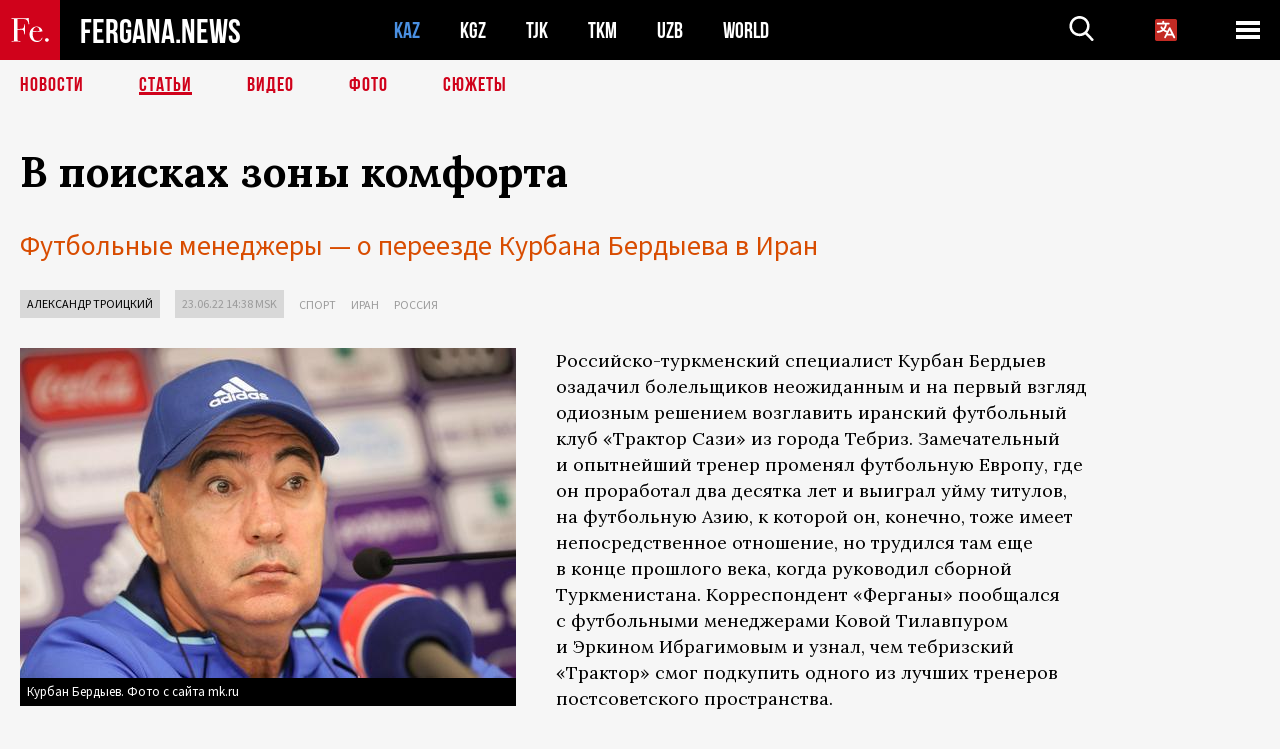

--- FILE ---
content_type: text/html; charset=UTF-8
request_url: http://fergana.news/articles/126664/?country=kz
body_size: 15573
content:
<!DOCTYPE html>
<html lang="ru">
<head>
<meta http-equiv="content-type" content="text/html; charset=UTF-8" />
<title>В&nbsp;поисках зоны комфорта</title>
<meta name="description" content="Футбольные менеджеры — о переезде Курбана Бердыева в Иран" />
<meta name="viewport" content="width=device-width, initial-scale=1.0"/>
	<link rel="icon" type="image/png" href="/templates/images/favicon3.png" />
	<meta name="yandex-verification" content="a316808044713348" />
	<meta name="yandex-verification" content="b1c844c1412fd03d" />
	<meta name="google-site-verification" content="FBiz-D845GQ8T-l6MMSyN-8HyJ32JfO_glII0Pi6l_A" />
	<meta name="google-site-verification" content="T_BHGYR2MCTLiRaWb7wOp893S0DEcncvlk1XfU6LQ68" />
	<meta property="og:image" content="https://fergana.news/siteapi/media/images/4c2e1ae3-4350-44a1-a8f6-3f0bdb4930d8.jpeg"><meta property="og:type" content="website"><meta property="og:title" content="В&amp;nbsp;поисках зоны комфорта"><meta property="og:description" content="Футбольные менеджеры — о переезде Курбана Бердыева в Иран"><meta property="og:url" content="https://fergana.news/articles/126664/"><link rel="canonical" href="https://fergana.agency/articles/126664/">	

	<link href="/templates/css/style.css?1760012029" rel="stylesheet" type="text/css" />
<link href="/templates/css/common.css?1762426569" rel="stylesheet" type="text/css" />
	<style>
		.footer_updated .footer_updated__artradeLink {text-align: center}
		.footer_updated .footer_updated__artradeLink a {display: inline-block}
		@media (min-width: 761px) {
			.donate {
				margin-top: -15px;
			}
		}
		.donate {background: #fff url('/templates/images/quote.svg') no-repeat 35px bottom;
			color: #000000;
			font-family: "Lora";
			font-size: 18px;
			font-weight: 400;
			line-height: 26px;
			padding:20px 35px 40px}
		.donate_title {font-size: 42px; line-height: 1.3; font-weight: 700; font-family:"Source Sans Pro", sans-serif;}
		.donate_text {padding: 18px 0 22px}
		.donate_link {display:block; text-align:center; padding: 10px;
			text-transform: uppercase ;
			color:#fff;
			background: radial-gradient(93.76% 93.76% at 109.79% 114.55%, #FFFFFF 0%, rgba(255, 255, 255, 0.0001) 100%), #D1021B;
			background-blend-mode: soft-light, normal;
			box-shadow: 0px 4px 20px -4px rgba(0, 0, 0, 0.296301);
			font-size: 18px;
			border-radius: 4px; }
	</style>
	
	
		<!-- Global site tag (gtag.js) - Google Analytics -->
<script async src="https://www.googletagmanager.com/gtag/js?id=G-W6BGJZBV09"></script>
<script>
	window.dataLayer = window.dataLayer || [];
	function gtag(){dataLayer.push(arguments);}
	gtag('js', new Date());

	gtag('config', 'G-W6BGJZBV09');
</script>
<!-- Yandex.Metrika counter --> <script type="text/javascript">     (function(m,e,t,r,i,k,a){         m[i]=m[i]||function(){(m[i].a=m[i].a||[]).push(arguments)};         m[i].l=1*new Date();         for (var j = 0; j < document.scripts.length; j++) {if (document.scripts[j].src === r) { return; }}         k=e.createElement(t),a=e.getElementsByTagName(t)[0],k.async=1,k.src=r,a.parentNode.insertBefore(k,a)     })(window, document,'script','https://mc.yandex.ru/metrika/tag.js?id=104663068', 'ym');      ym(104663068, 'init', {ssr:true, webvisor:true, clickmap:true, ecommerce:"dataLayer", accurateTrackBounce:true, trackLinks:true}); </script> <noscript><div><img src="https://mc.yandex.ru/watch/104663068" style="position:absolute; left:-9999px;" alt="" /></div></noscript> <!-- /Yandex.Metrika counter -->


		<script async src="https://pagead2.googlesyndication.com/pagead/js/adsbygoogle.js?client=ca-pub-4087140614498415"
			crossorigin="anonymous"></script>
 </head>

<body class="lang_ru mobile-head-is-visible ">
<div class="out  lang_ru">
	<script type="text/javascript">
	function getCookie(name) {
		var matches = document.cookie.match(new RegExp(
			"(?:^|; )" + name.replace(/([\.$?*|{}\(\)\[\]\\\/\+^])/g, '\\$1') + "=([^;]*)"
		));
		return matches ? decodeURIComponent(matches[1]) : undefined;
	}
</script>
<header class="header">
	<div class="mobile-header-scroll js-mobile-header-scroll">
		<div class="mobile-header-scroll__container">
			<a href="/" class="mobile-header-scroll__logo">
				<svg class="svg-icon">
					<use xmlns:xlink="http://www.w3.org/1999/xlink" xlink:href="/templates/images/sprite.svg?1#logoFe"></use>
				</svg>
			</a>
			<a href="/" class="mobile-header-scroll__text">
				FERGANA.NEWS
			</a>
			<div class="mobile-header-scroll__langs">
					<div class='languages_block'>
		<div class='languages_block_btn'>
			<span>
				<svg width="22" height="22" viewBox="0 0 18 18" fill="none" xmlns="http://www.w3.org/2000/svg">
					<path d="M12 9.17719L13.4119 12H10.5881L11.1844 10.8094L12 9.17719ZM18 1.5V16.5C18 16.8978 17.842 17.2794 17.5607 17.5607C17.2794 17.842 16.8978 18 16.5 18H1.5C1.10218 18 0.720644 17.842 0.43934 17.5607C0.158035 17.2794 0 16.8978 0 16.5V1.5C0 1.10218 0.158035 0.720644 0.43934 0.43934C0.720644 0.158035 1.10218 0 1.5 0H16.5C16.8978 0 17.2794 0.158035 17.5607 0.43934C17.842 0.720644 18 1.10218 18 1.5ZM16.4212 14.6644L12.6713 7.16437C12.609 7.03957 12.5133 6.93458 12.3947 6.86119C12.2761 6.7878 12.1394 6.74892 12 6.74892C11.8606 6.74892 11.7239 6.7878 11.6053 6.86119C11.4867 6.93458 11.391 7.03957 11.3287 7.16437L10.0931 9.6375C9.2983 9.48182 8.54453 9.16257 7.87969 8.7C8.91594 7.52683 9.55711 6.05756 9.7125 4.5H11.25C11.4489 4.5 11.6397 4.42098 11.7803 4.28033C11.921 4.13968 12 3.94891 12 3.75C12 3.55109 11.921 3.36032 11.7803 3.21967C11.6397 3.07902 11.4489 3 11.25 3H7.5V2.25C7.5 2.05109 7.42098 1.86032 7.28033 1.71967C7.13968 1.57902 6.94891 1.5 6.75 1.5C6.55109 1.5 6.36032 1.57902 6.21967 1.71967C6.07902 1.86032 6 2.05109 6 2.25V3H2.25C2.05109 3 1.86032 3.07902 1.71967 3.21967C1.57902 3.36032 1.5 3.55109 1.5 3.75C1.5 3.94891 1.57902 4.13968 1.71967 4.28033C1.86032 4.42098 2.05109 4.5 2.25 4.5H8.20125C8.05246 5.68338 7.5529 6.79515 6.76688 7.69219C6.43388 7.30345 6.15046 6.87486 5.92313 6.41625C5.83101 6.24448 5.67565 6.11532 5.48994 6.05612C5.30424 5.99693 5.10279 6.01235 4.92826 6.09913C4.75373 6.18591 4.61984 6.33722 4.55495 6.52101C4.49006 6.7048 4.49927 6.90663 4.58063 7.08375C4.86768 7.66259 5.22678 8.20282 5.64937 8.69156C4.65044 9.38223 3.46446 9.7515 2.25 9.75C2.05109 9.75 1.86032 9.82902 1.71967 9.96967C1.57902 10.1103 1.5 10.3011 1.5 10.5C1.5 10.6989 1.57902 10.8897 1.71967 11.0303C1.86032 11.171 2.05109 11.25 2.25 11.25C3.87819 11.2517 5.46222 10.7206 6.76031 9.73781C7.54576 10.3382 8.44434 10.7737 9.40219 11.0184L7.57875 14.6644C7.48974 14.8424 7.47509 15.0485 7.53803 15.2373C7.60097 15.4261 7.73635 15.5822 7.91437 15.6713C8.0924 15.7603 8.2985 15.7749 8.48732 15.712C8.67615 15.649 8.83224 15.5137 8.92125 15.3356L9.83813 13.5H14.1619L15.0787 15.3356C15.1228 15.4238 15.1838 15.5024 15.2583 15.567C15.3327 15.6315 15.4192 15.6808 15.5127 15.712C15.6062 15.7431 15.7049 15.7556 15.8032 15.7486C15.9015 15.7416 15.9975 15.7153 16.0856 15.6713C16.1738 15.6272 16.2524 15.5662 16.317 15.4917C16.3815 15.4173 16.4308 15.3308 16.462 15.2373C16.4931 15.1438 16.5056 15.0451 16.4986 14.9468C16.4916 14.8485 16.4653 14.7525 16.4212 14.6644Z"/>
				</svg>
			</span>
		</div>
		<ul class='languages_block_list'>
							<li><a href="https://en.fergana.news">English</a></li>
								<li><a href="https://uz.fergana.news">Ўзбекча</a></li>
								<li><a href="https://uzlat.fergana.news">O‘zbekcha</a></li>
								<li><a href="https://fr.fergana.news">Français</a></li>
								<li><a href="https://es.fergana.news">Español</a></li>
								<li><a href="https://it.fergana.news">Italiano</a></li>
								<li><a href="https://de.fergana.news">Deutsch</a></li>
								<li><a href="https://zh.fergana.news">中文</a></li>
						</ul>
	</div>
			</div>
		</div>
	</div>
	<div class="header_wrapper">
		<div class="header__container">
			<div class="header__left">
									<a href="/">
									<span class="header__logo head-logo">
													<div class="svg-wrapper">
								<svg class="svg-icon">
									<use xmlns:xlink="http://www.w3.org/1999/xlink" xlink:href="/templates/images/sprite.svg?1#logoFe"></use>
								</svg>
 							</div>
												<div class="head-logo__text">
							FERGANA.NEWS
						</div>
					</span>
									</a>
				
				<div class="header__countries head-countries">
					<ul>
						<li class="active"><a href="/kz/">KAZ</a></li><li ><a href="/kg/">KGZ</a></li><li ><a href="/tj/">TJK</a></li><li ><a href="/tm/">TKM</a></li><li ><a href="/uz/">UZB</a></li><li ><a href="/world/">WORLD</a></li>					</ul>
				</div>

			</div>

			<div class="header-info">
				<div class="header-info__search">
					<form action="/search/" method="get">
						<div class="header-info-form">
							<div class="header-info-form__item js-head-input">
								<input name="search" class="header-info-form__input js-head-search-input" type="text">
							</div>
							<div class="header-info-form__button">
								<button type="button" class="header-info-form__btn js-head-search">
									<svg class="svg-icon">
										<use xmlns:xlink="http://www.w3.org/1999/xlink" xlink:href="/templates/images/sprite.svg#search"></use>
									</svg>
								</button>
							</div>
						</div>
					</form>
				</div>
					<div class='languages_block'>
		<div class='languages_block_btn'>
			<span>
				<svg width="22" height="22" viewBox="0 0 18 18" fill="none" xmlns="http://www.w3.org/2000/svg">
					<path d="M12 9.17719L13.4119 12H10.5881L11.1844 10.8094L12 9.17719ZM18 1.5V16.5C18 16.8978 17.842 17.2794 17.5607 17.5607C17.2794 17.842 16.8978 18 16.5 18H1.5C1.10218 18 0.720644 17.842 0.43934 17.5607C0.158035 17.2794 0 16.8978 0 16.5V1.5C0 1.10218 0.158035 0.720644 0.43934 0.43934C0.720644 0.158035 1.10218 0 1.5 0H16.5C16.8978 0 17.2794 0.158035 17.5607 0.43934C17.842 0.720644 18 1.10218 18 1.5ZM16.4212 14.6644L12.6713 7.16437C12.609 7.03957 12.5133 6.93458 12.3947 6.86119C12.2761 6.7878 12.1394 6.74892 12 6.74892C11.8606 6.74892 11.7239 6.7878 11.6053 6.86119C11.4867 6.93458 11.391 7.03957 11.3287 7.16437L10.0931 9.6375C9.2983 9.48182 8.54453 9.16257 7.87969 8.7C8.91594 7.52683 9.55711 6.05756 9.7125 4.5H11.25C11.4489 4.5 11.6397 4.42098 11.7803 4.28033C11.921 4.13968 12 3.94891 12 3.75C12 3.55109 11.921 3.36032 11.7803 3.21967C11.6397 3.07902 11.4489 3 11.25 3H7.5V2.25C7.5 2.05109 7.42098 1.86032 7.28033 1.71967C7.13968 1.57902 6.94891 1.5 6.75 1.5C6.55109 1.5 6.36032 1.57902 6.21967 1.71967C6.07902 1.86032 6 2.05109 6 2.25V3H2.25C2.05109 3 1.86032 3.07902 1.71967 3.21967C1.57902 3.36032 1.5 3.55109 1.5 3.75C1.5 3.94891 1.57902 4.13968 1.71967 4.28033C1.86032 4.42098 2.05109 4.5 2.25 4.5H8.20125C8.05246 5.68338 7.5529 6.79515 6.76688 7.69219C6.43388 7.30345 6.15046 6.87486 5.92313 6.41625C5.83101 6.24448 5.67565 6.11532 5.48994 6.05612C5.30424 5.99693 5.10279 6.01235 4.92826 6.09913C4.75373 6.18591 4.61984 6.33722 4.55495 6.52101C4.49006 6.7048 4.49927 6.90663 4.58063 7.08375C4.86768 7.66259 5.22678 8.20282 5.64937 8.69156C4.65044 9.38223 3.46446 9.7515 2.25 9.75C2.05109 9.75 1.86032 9.82902 1.71967 9.96967C1.57902 10.1103 1.5 10.3011 1.5 10.5C1.5 10.6989 1.57902 10.8897 1.71967 11.0303C1.86032 11.171 2.05109 11.25 2.25 11.25C3.87819 11.2517 5.46222 10.7206 6.76031 9.73781C7.54576 10.3382 8.44434 10.7737 9.40219 11.0184L7.57875 14.6644C7.48974 14.8424 7.47509 15.0485 7.53803 15.2373C7.60097 15.4261 7.73635 15.5822 7.91437 15.6713C8.0924 15.7603 8.2985 15.7749 8.48732 15.712C8.67615 15.649 8.83224 15.5137 8.92125 15.3356L9.83813 13.5H14.1619L15.0787 15.3356C15.1228 15.4238 15.1838 15.5024 15.2583 15.567C15.3327 15.6315 15.4192 15.6808 15.5127 15.712C15.6062 15.7431 15.7049 15.7556 15.8032 15.7486C15.9015 15.7416 15.9975 15.7153 16.0856 15.6713C16.1738 15.6272 16.2524 15.5662 16.317 15.4917C16.3815 15.4173 16.4308 15.3308 16.462 15.2373C16.4931 15.1438 16.5056 15.0451 16.4986 14.9468C16.4916 14.8485 16.4653 14.7525 16.4212 14.6644Z"/>
				</svg>
			</span>
		</div>
		<ul class='languages_block_list'>
							<li><a href="https://en.fergana.news">English</a></li>
								<li><a href="https://uz.fergana.news">Ўзбекча</a></li>
								<li><a href="https://uzlat.fergana.news">O‘zbekcha</a></li>
								<li><a href="https://fr.fergana.news">Français</a></li>
								<li><a href="https://es.fergana.news">Español</a></li>
								<li><a href="https://it.fergana.news">Italiano</a></li>
								<li><a href="https://de.fergana.news">Deutsch</a></li>
								<li><a href="https://zh.fergana.news">中文</a></li>
						</ul>
	</div>
								<button class="header-info__menu js-head-burger">
					<span></span>
					<span></span>
					<span></span>
				</button>
							</div>
		</div>
				<div class="header-menu js-head-menu">
			<div class="header-menu__container">
					<div class="header-menu__item">
		<div class="header-menu__title"><a href="/state/">Государство</a></div>
		<ul class="list">				<li><a href="/power/">Власть</a></li>
								<li><a href="/politic/">Политика</a></li>
								<li><a href="/military/">Безопасность</a></li>
						</ul>
	</div>
	
	<div class="header-menu__item">
		<div class="header-menu__title"><a href="/people/">Люди</a></div>
		<ul class="list">				<li><a href="/media/">СМИ и интернет</a></li>
								<li><a href="/citizen/">Права человека</a></li>
								<li><a href="/migration/">Миграция</a></li>
								<li><a href="/society/">Общество</a></li>
								<li><a href="/religion/">Религия</a></li>
						</ul>
	</div>
	
	<div class="header-menu__item">
		<div class="header-menu__title"><a href="/civil/">Цивилизация</a></div>
		<ul class="list">				<li><a href="/travel/">Путешествия</a></li>
								<li><a href="/history/">История</a></li>
								<li><a href="/tech/">Наука и технологии</a></li>
								<li><a href="/cult/">Культура</a></li>
						</ul>
	</div>
	
	<div class="header-menu__item">
		<div class="header-menu__title"><a href="/natural/">Среда обитания</a></div>
		<ul class="list">				<li><a href="/ecology/">Экология</a></li>
								<li><a href="/water/">Вода</a></li>
						</ul>
	</div>
	
	<div class="header-menu__item">
		<div class="header-menu__title"><a href="/market/">Рынок</a></div>
		<ul class="list">				<li><a href="/roads/">Коммуникации</a></li>
								<li><a href="/busy/">Бизнес</a></li>
								<li><a href="/money/">Деньги</a></li>
								<li><a href="/cotton/">Хлопок</a></li>
								<li><a href="/economy/">Экономика</a></li>
						</ul>
	</div>
	

	<div class="header-menu__item">
		<div class="header-menu__title"><a href="/law/">Закон и порядок</a></div>
		<ul class="list">				<li><a href="/terror/">Терроризм</a></li>
								<li><a href="/court/">Суд</a></li>
								<li><a href="/corruption/">Коррупция</a></li>
								<li><a href="/crime/">Криминал</a></li>
						</ul>
	</div>
	

	<div class="header-menu__item">
		<div class="header-menu__title"><a href="/planet/">Вокруг</a></div>
		<ul class="list">				<li><a href="/china/">Китай</a></li>
								<li><a href="/osman/">Турция</a></li>
								<li><a href="/iran/">Иран</a></li>
								<li><a href="/rus/">Россия</a></li>
								<li><a href="/afgan/">Афганистан</a></li>
						</ul>
	</div>
	
	<div class="header-menu__item">
		<ul class="header-menu__all-titles">					<li><a href="/sport/">Спорт</a></li>
									<li><a href="/emergency/">ЧП</a></li>
									<li><a href="/cest/">Се ля ви</a></li>
						</ul>
	</div>


	<div class="header-menu__item">
		<ul class="header-menu__all-titles">
			<li><a href="/about/">Об агенстве</a></li>
					</ul>
	</div>
			</div>
			<div class="header-menu__close js-head-close">
				<svg class="svg-icon">
	                <use xmlns:xlink="http://www.w3.org/1999/xlink" xlink:href="/templates/images/sprite.svg#close"></use>
	            </svg>
			</div>
		</div>
			</div>
	<div class="navigation_wrapper js_nav">
	<nav class="navigation">
		<ul class="navigation-list">
							<li class="navigation-list__item ">
					<a class="navigation-list__link" href="/news/?country=kz">
						Новости					</a>
				</li>
								<li class="navigation-list__item navigation-list__item--active">
					<a class="navigation-list__link" href="/articles/?country=kz">
						Статьи					</a>
				</li>
								<li class="navigation-list__item ">
					<a class="navigation-list__link" href="/videos/?country=kz">
						Видео					</a>
				</li>
								<li class="navigation-list__item ">
					<a class="navigation-list__link" href="/photos/?country=kz">
						Фото					</a>
				</li>
							<li class="navigation-list__item ">
				<a class="navigation-list__link" href="/stories/?country=kz">
					СЮЖЕТЫ
				</a>
			</li>
					</ul>
	</nav>
</div>
</header>

	<div class="content">
				

		<div class="wrapper">
						
<section class="article">

	<div class="article-top">

		
		<h1>В&nbsp;поисках зоны комфорта</h1>
				<div class="main-sub-title">Футбольные менеджеры — о переезде Курбана Бердыева в Иран</div>
						<div class="main-top-links">
			<ul class="main-top-links-list">
									<li class="main-top-links-list__item"><span
								class="main-top-links-list__text" style="color:#000"><a href="/authors/aleksandr_troickiy/?country=kz">Александр Троицкий</a></span>
					</li>

					

				<li class="main-top-links-list__item"><span
							class="main-top-links-list__text">23.06.22 14:38						msk</span>
				</li>
											<li class="main-top-links-list__item"><a class="main-top-links-list__link"
																	 href="/sport/">Спорт</a>
							</li>
														<li class="main-top-links-list__item"><a class="main-top-links-list__link"
																	 href="/iran/">Иран</a>
							</li>
														<li class="main-top-links-list__item"><a class="main-top-links-list__link"
																	 href="/rus/">Россия</a>
							</li>
							
			</ul>
		</div>
			</div>

	
	<div class="article-content article-content--narrow article-content--narrow-right " data-count="1-63">
		<div class="article-content__image">
	<a href="https://fergana.news/siteapi/media/images/4c2e1ae3-4350-44a1-a8f6-3f0bdb4930d8.jpeg" data-fancybox="gallery">
		<img src="https://fergana.news/siteapi/media/images/4c2e1ae3-4350-44a1-a8f6-3f0bdb4930d8.jpeg?width=496">
	</a>
			<span>Курбан Бердыев. Фото с сайта mk.ru</span>
	</div>		<p>Российско-туркменский специалист Курбан Бердыев озадачил болельщиков неожиданным и&nbsp;на&nbsp;первый взгляд одиозным решением возглавить иранский футбольный клуб «Трактор Сази» из&nbsp;города Тебриз. Замечательный и&nbsp;опытнейший тренер променял футбольную Европу, где он&nbsp;проработал два десятка лет и&nbsp;выиграл уйму титулов, на&nbsp;футбольную Азию, к&nbsp;которой он, конечно, тоже имеет непосредственное отношение, но&nbsp;трудился там еще в&nbsp;конце прошлого века, когда руководил сборной Туркменистана. Корреспондент «Ферганы» пообщался с&nbsp;футбольными менеджерами Ковой Тилавпуром и&nbsp;Эркином Ибрагимовым и&nbsp;узнал, чем тебризский «Трактор» смог подкупить одного из&nbsp;лучших тренеров постсоветского пространства.</p><blockquote><span style="font-style:italic;">Курбан Бердыев — уроженец Ашхабада. В&nbsp;качестве футболиста наиболее успешно играл за&nbsp;ашхабадский «Колхозчи» и&nbsp;алма-атинский «Кайрат». В&nbsp;90-е годы дважды тренировал алма-атинский клуб, выиграл чемпионат Казахстана. Работал со&nbsp;сборной Туркменистана и&nbsp;турецким «Генчлербирлиги»</span>.<span style="font-style:italic;"> С&nbsp;2004 по&nbsp;2017 годы с&nbsp;четырехлетним перерывом занимал должность вице-президента и&nbsp;тренера казанского «Рубина». Дважды привел клуб к&nbsp;чемпионству, выиграл Кубок и&nbsp;дважды — Суперкубок России. Успешно тренировал «Ростов», который под руководством Бердыева впервые завоевал серебро чемпионата России и&nbsp;пробился в&nbsp;групповой этап Лиги чемпионов.</span></blockquote><blockquote><span style="font-style:italic;">Вернулся в&nbsp;«Кайрат» в&nbsp;2021 году, выиграл Кубок страны, а&nbsp;команда впервые пробилась в&nbsp;групповой этап еврокубков. В&nbsp;прошедшем сезоне алма-атинцы взяли бронзу чемпионата Казахстана. Покинул</span> <span style="font-style:italic;">клуб в&nbsp;июне текущего года. За&nbsp;то&nbsp;время, пока Бердыев находился без работы, СМИ сообщали об&nbsp;интересе к&nbsp;69-летнему тренеру со&nbsp;стороны ряда российских клубов, в&nbsp;том числе московского «Спартака» и&nbsp;«Сочи». </span></blockquote><p></p><div class="article-content__image">
	<a href="https://fergana.news/siteapi/media/images/61643e84-d472-426c-bc77-378864181a48.jpeg" data-fancybox="gallery">
		<img src="https://fergana.news/siteapi/media/images/61643e84-d472-426c-bc77-378864181a48.jpeg?width=496">
	</a>
			<span>Кова Тилавпур. Фото со страницы Ковы Тилавпура в соцсетях</span>
	</div><p></p><p></p><div class="articles-on-the-topic articles-on-the-topic--news">
		<div class="main-title-red">По теме</div>
		<ul class="articles-on-the-topic-list">
			<li class="articles-on-the-topic-list__item">
			<a class="articles-on-the-topic-list__link" href="https://fergana.media/news/126623/" target="_blank">Курбан Бердыев возглавил иранский клуб</a>
		</li>

	</ul>
</div>
	<p></p><p><span style="font-weight:bold;">— Что стало главным фактором, подтолкнувшим Бердыева к&nbsp;переезду в&nbsp;Иран?</span></p><p><span style="font-weight:bold;">Кова Тилавпур (далее К.Т.)</span> — <span style="font-weight:bold;">футбольный менеджер</span>, <span style="font-weight:bold;">директор футбольного агентства <a href="https://www.transfermarkt.com/kova-tilavpur-kt-agency/beraterfirma/berater/6566" target="_blank"><span style="font-style:italic;">KT Agency</span></a> из&nbsp;Таджикистана:</span> Не&nbsp;знаю, были ли&nbsp;у&nbsp;Бердыева конкретные и&nbsp;достойные предложения из&nbsp;России. Говорят, что контракт с&nbsp;«Трактор Сази» Курбан Бекиевич подписал не&nbsp;сразу, приезжал несколько раз. Видимо, раздумывал. Наверное, ему про&nbsp;Иран много хорошего рассказывал Сердар Азмун, тоже туркмен по&nbsp;происхождению, который долго играл под&nbsp;его руководством. В&nbsp;«Тракторе» же&nbsp;стартует достаточно амбициозный проект сроком на&nbsp;пять лет. Так понимаю, проект подготовлен с&nbsp;расчетом на&nbsp;Бердыева. Он&nbsp;будет совмещать посты тренера и&nbsp;спортивного директора.</p><p>Иранская лига достаточно конкурентоспособна и&nbsp;явно сильнее чемпионата Казахстана, а&nbsp;тегеранские «Персеполис» или «Эстеглал» вполне могут потягаться с&nbsp;середняками РПЛ. Да&nbsp;и&nbsp;«Трактор», несмотря на&nbsp;периодические неудачи, входит в&nbsp;пятерку лучших команд последних лет. Так что Курбану Бекиевичу будет где развернуться. С&nbsp;другой стороны, Бердыев уже немолод, и&nbsp;Иран для&nbsp;него — зона комфорта.</p><p><span style="font-weight:bold;">Эркин Ибрагимов (Erkin Ibragimov, далее Э.И.) — футбольный менеджер, спортивный эксперт из&nbsp;Азербайджана: </span>У Бердыева тесные связи с&nbsp;Ираном. Когда я&nbsp;привозил Руслана Абышова, в&nbsp;«Рубин», тогда же&nbsp;пришел и&nbsp;Азмун. Бердыев сам лично ездил в&nbsp;Иран, договаривался. Помню, как Курбан Бекиевич рассказывал, что практически из&nbsp;своих денег платил за&nbsp;него. В&nbsp;свое время Бердыев также настоял на&nbsp;трансфере голкипера Алирезы Хагиги.</p><p>Рядом с&nbsp;Курбаном Бекиевичем есть люди, — таджики, например, — которые разбираются в&nbsp;иранском футболе. Так что Бердыев вполне осведомлен и&nbsp;вся необходимая информация о&nbsp;лучших иранских футболистах всегда у&nbsp;него на&nbsp;столе. Кроме того, Иран — религиозная страна, а&nbsp;Курбан Бекиевич — человек верующий. </p><p></p><div class="article-content__image">
	<a href="https://fergana.news/siteapi/media/images/60619a99-0803-4e41-8fc7-36ff2b31f500.jpeg" data-fancybox="gallery">
		<img src="https://fergana.news/siteapi/media/images/60619a99-0803-4e41-8fc7-36ff2b31f500.jpeg?width=496">
	</a>
			<span>Эркин Ибрагимов . Фото со страницы Эркина Ибрагимова в соцсетях</span>
	</div><p></p><p><span style="font-weight:bold;">— Говорят, что в&nbsp;Тебризе очень любят футбол.</span></p><p><span style="font-weight:bold;">К.Т.:</span> У&nbsp;«Трактора» просто огромное число болельщиков, которые заполняют трибуны почти на&nbsp;каждом матче. Сравниться с&nbsp;ними могут только поклонники московского «Спартака». Город Тебриз — тюркоязычный, там живет много азербайджанцев. Так что поддержка у&nbsp;команды международная. Исчисляется миллионами — больше, чем у&nbsp;стамбульских «Галатасарая» и&nbsp;«Бешикташа» или бакинского «Нефтчи». </p><p><span style="font-weight:bold;">Э.И.:</span> В&nbsp;Азербайджане живут 10&nbsp;миллионов человек, и&nbsp;не&nbsp;все они азербайджанцы, так как страна многонациональная. В&nbsp;Иране же&nbsp;проживают до&nbsp;30&nbsp;миллионов азербайджанцев. Добавьте туда же&nbsp;весь тюркский мир, который достаточно сплочен. Турция, Казахстан. </p><h2 class="h2--border"><span>Все переживают за&nbsp;«Трактор Сази». Это футбольный символ тюркского мира. </span></h2><p><span style="font-weight:bold;">— Языковой барьер?</span></p><p><span style="font-weight:bold;">К.Т.:</span> У&nbsp;Бердыева не&nbsp;должно быть проблем с&nbsp;языком, так как туркменский, на&nbsp;котором Курбан Бекиевич говорит, тоже относится к&nbsp;группе тюркских языков, а&nbsp;для&nbsp;общения на&nbsp;фарси, который является в&nbsp;Иране государственным, ему наймут таджикского переводчика. </p><p><span style="font-weight:bold;">Э.И.:</span> В&nbsp;Тебризе у&nbsp;Курбана Бекиевича не&nbsp;будет языкового барьера, что очень важно. В&nbsp;этой части Ирана живут азербайджанцы, а&nbsp;Бердыев знает азербайджанский. Помню, Бердыев пригласил меня в&nbsp;Казань для&nbsp;обсуждения трансфера Руслана Абышова в&nbsp;«Рубин», во&nbsp;время встречи мы&nbsp;с&nbsp;другом перешли на&nbsp;азербайджанский язык и&nbsp;вдруг Курбан Бекиевич говорит: Я&nbsp;вас прекрасно понимаю, так что если у&nbsp;вас есть секреты, говорите не&nbsp;при&nbsp;мне». </p><div class="article-content__image">
	<a href="https://fergana.news/siteapi/media/images/9ddd6678-fdea-4479-9055-ade7f5b7b0f9.jpeg" data-fancybox="gallery">
		<img src="https://fergana.news/siteapi/media/images/9ddd6678-fdea-4479-9055-ade7f5b7b0f9.jpeg?width=496">
	</a>
			<span>Болельщики "Трактор Сази". Фото с сайта wikipedia.org</span>
	</div><p>Туркменский язык близок к&nbsp;азербайджанскому, а&nbsp;Бердыев к&nbsp;тому же&nbsp;работал в&nbsp;Турции, так что он&nbsp;мог говорить с&nbsp;Абышовым на&nbsp;его родном языке. В&nbsp;общении с&nbsp;руководством клуба и&nbsp;болельщиками никаких препятствий не&nbsp;будет. </p><p></p><div class="articles-on-the-topic articles-on-the-topic--news">
		<div class="main-title-red">Читайте также</div>
		<ul class="articles-on-the-topic-list">
			<li class="articles-on-the-topic-list__item">
			<a class="articles-on-the-topic-list__link" href="https://fergana.media/news/107494/" target="_blank">Бердыев оказался самым высокооплачиваемым тренером в чемпионате России</a>
		</li>

	</ul>
</div>
	<p></p><p><span style="font-weight:bold;">— А&nbsp;что по&nbsp;финансам?</span></p><p><span style="font-weight:bold;">К.Т.:</span> В&nbsp;среднем игроки основы в&nbsp;топ-клубах Ирана зарабатывают от&nbsp;$300 тысяч до&nbsp;$500 тысяч в&nbsp;год. В&nbsp;клубах попроще — от&nbsp;$100 тысяч в&nbsp;год.</p><h2 class="h2--border"><span>Что касается Бердыева, то, полагаю, ему положат годовой оклад около $700 тысяч. Насколько эта сумма сочетается с&nbsp;заработками в&nbsp;Казахстане и&nbsp;РПЛ, решайте сами. </span></h2><p><span style="font-weight:bold;">Э.И.:</span> Мне кажется, что Бердыев не&nbsp;в&nbsp;том статусе, чтобы бегать за&nbsp;деньгами. Для него лишние $20-30 тысяч в&nbsp;месяц не&nbsp;играют большой роли. Бердыев такой человек, который идет под&nbsp;конкретный проект. В&nbsp;«Тракторе» он&nbsp;получит карт-бланш. Ему позволят привезти свой штаб, приобретать игроков на&nbsp;свое усмотрение. В&nbsp;«Трактор Сази» пойдут на&nbsp;все — команда провела несколько провальных сезонов, нужно исправлять ситуацию. В&nbsp;той же&nbsp;России Бердыев такой свободы не&nbsp;получит.</p><blockquote><span style="font-style:italic;">Футбольный клуб «Трактор Сази» (Тебриз) — трехкратный серебряный призер чемпионата и&nbsp;двукратный победитель Кубка Ирана. В&nbsp;прошлом сезоне команда выступила крайне неудачно и&nbsp;заняла 13-е место в&nbsp;турнирной таблице по&nbsp;итогам чемпионата. </span></blockquote><p><span style="font-weight:bold;">— В&nbsp;Иране знают Бердыева?</span></p><p><span style="font-weight:bold;">К.Т.:</span> Поверхностно. Знают, что тренировал Азмуна, знают про&nbsp;победы над&nbsp;«Баварией» и&nbsp;«Барселоной». Несмотря на&nbsp;это,</p><h2 class="h2--border"><span>на&nbsp;<a href="https://www.instagram.com/tractorclub1970/?igshid=YmMyMTA2M2Y%3D" target="_blank">официальной странице</a> клуба в&nbsp;социальных сетях под&nbsp;постом с&nbsp;информацией о&nbsp;приходе Бердыева появились тысячи комментариев болельщиков с&nbsp;заявлениями о&nbsp;том, что он&nbsp;не&nbsp;нужен «Трактору».</span></h2><p> Раньше команду возглавлял турецкий специалист Эртугрул Саглам. Болельщики требуют вернуть его. Может быть, это связано с&nbsp;неудачным сезоном Бердыева в&nbsp;«Кайрате», но&nbsp;если он&nbsp;покажет результат, все наладится.</p><p><span style="font-weight:bold;">Э.И.:</span> Иранские азербайджанцы больше ориентируются на&nbsp;Азербайджан и&nbsp;Турцию. Если завтра «Трактор» возглавит Гурбан Гурбанов, который работал в&nbsp;«Карабахе», они будут на&nbsp;него молиться, поскольку это успешный тренер из&nbsp;братской страны. То&nbsp;же&nbsp;самое и&nbsp;с&nbsp;турком Сагламом. Болельщики уверены, что клуб должен возглавлять турецкий тренер.</p><h2 class="h2--border"><span>Бердыев же&nbsp;был представлен как россиянин, они, может быть, и&nbsp;не&nbsp;в&nbsp;курсе, что человек родом из&nbsp;Туркменистана.</span></h2><p>У&nbsp;молодых тебризских болельщиков нет представления, какой глыбой является Бердыев, они не&nbsp;знают и&nbsp;о&nbsp;его национальных корнях. </p><p><span style="font-weight:bold;">— У&nbsp;Бердыева футбол умный и&nbsp;осторожный. Насколько это сочетается с&nbsp;требованиями местных болельщиков?</span></p><p><span style="font-weight:bold;">К.Т.:</span> Действительно, в&nbsp;Иране ставка больше на&nbsp;физическую форму игроков и&nbsp;атакующие действия. Там не&nbsp;привыкли отсиживаться в&nbsp;обороне и&nbsp;играть на&nbsp;результат. Кстати, болельщики «Кайрата» критиковали Бердыева за&nbsp;закрытый футбол. Интересно, изменит ли&nbsp;себе Курбан Бекиевич в&nbsp;Иране. </p><p><span style="font-weight:bold;">Э.И.: </span>Был на&nbsp;матчах с&nbsp;участием иранских клубов еще до&nbsp;пандемии. Обратил внимание на&nbsp;то, что футбол в&nbsp;Иране играют силовой, компактный, противный. Уже тогда подумал, что выбор Бердыева в&nbsp;качестве тренера стал бы&nbsp;удачным для&nbsp;местных команд. Игроки тактически подготовлены очень слабо, но&nbsp;у&nbsp;них есть природная мощь и&nbsp;желание. И&nbsp;вот как раз Бердыев с&nbsp;его любовью к&nbsp;осторожной, компактной игре способен дать хороший результат. Иранские клубы играют в&nbsp;атакующий футбол только против слабых соперников. Стоит им&nbsp;поехать, например, в&nbsp;Саудовскую Аравию, ситуация резко меняется. </p><p></p><div class="articles-on-the-topic articles-on-the-topic--news">
		<div class="main-title-red">Читайте также</div>
		<ul class="articles-on-the-topic-list">
			<li class="articles-on-the-topic-list__item">
			<a class="articles-on-the-topic-list__link" href="https://fergana.media/articles/121988/" target="_blank">Кто поможет центральноазиатским футболистам пробиться в топ-клубы</a>
		</li>

	</ul>
</div>
	<p></p><p></p>					<aside class="news-aside news-aside--right news-aside--single js-news-aside-desktop">
								<div class="news-aside__wrapper desktop_only ">
		<ul class="news-aside-list" style="margin-top: 0px">
		<div class="main-title-red">Вчера, 19.01.2026</div>
			<li class="news-aside-list__item">
			<div class="news-aside-list__time">14:51</div>
			<div class="news-aside-list__title">
				<a href="/news/144786/?country=kz">«Актобе» решил подписать завершивших футбольную карьеру звезд</a>
			</div>
		</li>
	<div class="main-title-red">14.01.2026</div>
			<li class="news-aside-list__item">
			<div class="news-aside-list__time">00:50</div>
			<div class="news-aside-list__title">
				<a href="/news/144607/?country=kz">Минэнерго Казахстана подтвердило атаку на два танкера в Черном море</a>
			</div>
		</li>
	<div class="main-title-red">13.01.2026</div>
			<li class="news-aside-list__item">
			<div class="news-aside-list__time">14:41</div>
			<div class="news-aside-list__title">
				<a href="/news/144577/?country=kz">Reuters сообщил об атаке дронов на нефтяные танкеры у терминала КТК</a>
			</div>
		</li>
		<li class="news-aside-list__item">
			<div class="news-aside-list__time">11:28</div>
			<div class="news-aside-list__title">
				<a href="/news/144570/?country=kz">Bloomberg: Экспорт казахстанской нефти через КТК рухнул на 45%</a>
			</div>
		</li>
		<li class="news-aside-list__item">
			<div class="news-aside-list__time">09:06</div>
			<div class="news-aside-list__title">
				<a href="/news/144569/?country=kz">Новая пошлина Трампа в 25% за бизнес с Ираном ударит по странам Центральной Азии</a>
			</div>
		</li>
	<div class="main-title-red">12.01.2026</div>
			<li class="news-aside-list__item">
			<div class="news-aside-list__time">17:05</div>
			<div class="news-aside-list__title">
				<a href="/news/144541/?country=kz">Соловьев назвал Центральную Азию «нашей» и допустил проведение СВО в зонах влияния России</a>
			</div>
		</li>
	<div class="main-title-red">08.01.2026</div>
			<li class="news-aside-list__item">
			<div class="news-aside-list__time">16:25</div>
			<div class="news-aside-list__title">
				<a href="/news/144466/?country=kz">Трамп поддержал законопроект о санкциях против Китая и Индии за сделки с нефтью РФ</a>
			</div>
		</li>
	<div class="main-title-red">07.01.2026</div>
			<li class="news-aside-list__item">
			<div class="news-aside-list__time">13:15</div>
			<div class="news-aside-list__title">
				<a href="/news/144444/?country=kz">Казахстанский футболист впервые сыграет в чемпионате Шотландии</a>
			</div>
		</li>
	</ul>
	<div class="news-aside__all">
		<a href="/news/?country=kz">Все новости</a>
	</div>
</div>
			</aside>
					<div class="article-content__image">
	<a href="https://fergana.news/siteapi/media/images/b357b2d3-69e4-4c0c-886a-eaa04e9768c8.jpeg" data-fancybox="gallery">
		<img src="https://fergana.news/siteapi/media/images/b357b2d3-69e4-4c0c-886a-eaa04e9768c8.jpeg?width=496">
	</a>
			<span>Жасур Яхшибоев. Фото с сайта championat.asia</span>
	</div><p></p><p><span style="font-weight:bold;">— Кто-нибудь из&nbsp;центральноазиатских футболистов может оказаться в&nbsp;«Тракторе» в&nbsp;ближайшем будущем? </span></p><p><span style="font-weight:bold;">Э.И.:</span> Насколько знаю, всех легионеров, которые сейчас в&nbsp;составе, освобождают. Бердыев начнет с&nbsp;чистого листа. Думаю, он&nbsp;возьмет игроков, с&nbsp;которыми знаком по&nbsp;чемпионатам России и&nbsp;Казахстана. Согласно лимиту на&nbsp;легионеров 3+1, который установлен в&nbsp;Иране, он&nbsp;может плюсом взять одного представителя Азии, и&nbsp;это будет настоящий джокер, который поможет Бердыеву на&nbsp;100%.</p><h2 class="h2--border"><span>Например, Курбан Бекиевич мог бы&nbsp;забрать узбекистанца Жасура Яхшибоева у&nbsp;варшавской «Легии».</span></h2><p>Бердыеву очень важно не&nbsp;ошибиться и&nbsp;правильно оценить чемпионат Ирана, который с&nbsp;виду кажется не&nbsp;слишком привлекательным, однако каждый год иранцы переезжают в&nbsp;хорошие команды, в&nbsp;том числе и&nbsp;европейские.</p><p></p><div class="articles-on-the-topic articles-on-the-topic--news">
		<div class="main-title-red">Читайте также</div>
		<ul class="articles-on-the-topic-list">
			<li class="articles-on-the-topic-list__item">
			<a class="articles-on-the-topic-list__link" href="https://fergana.media/news/123182/" target="_blank">Гол Яхшибоева помог молдавскому клубу победить "Реал"</a>
		</li>

	</ul>
</div>
	<p></p><p><span style="font-weight:bold;">К.Т.:</span> В&nbsp;«Кайрате» у&nbsp;Бердыева играли узбекистанец Жасур Жалолиддинов и&nbsp;кыргызстанец Гулжигит Алыкулов. Оба парня техничные, но&nbsp;для&nbsp;иранской лиги годятся мало. Казахстанцы — европейцы. На&nbsp;их&nbsp;место возьмут игроков из&nbsp;более футбольных стран.</p><p></p><p></p><p></p><p></p><p></p>		
		<div class="interview__dev interview-dev">
		<div class="interview-dev__name"><a href="/authors/aleksandr_troickiy/?country=kz">Александр Троицкий</a></div>
	</div>
	
	<style>
		.socials_links {color:red; font-weight: bold; font-size: 19px; line-height: 1.5; padding-bottom: 30px}
		.socials_links a {color: red; text-decoration: underline}
	</style>
	<div class="socials_links">
		* Больше новостей из стран Центральной Азии - в
		👉&nbsp;<a href="https://t.me/fergananews" target="_blank">Telegram</a> и
		👉&nbsp;<a href="https://dzen.ru/fergana" target="_blank">Дзен</a>!
			</div>


<div class="fe-logo">
	<svg class="svg-icon">
		<use xmlns:xlink="http://www.w3.org/1999/xlink" xlink:href="/templates/images/sprite.svg#logoFe-red"></use>
	</svg>
</div>

			<!-- uSocial -->
	<script async src="https://usocial.pro/usocial/usocial.js?v=6.1.4"; data-script="usocial" charset="utf-8"></script>
	<div class="uSocial-Share" data-pid="9a2aad2f5df95bce08107e726dcbf165" data-type="share" data-options="round-rect,style1,default,absolute,horizontal,size48,eachCounter0,counter0" data-social="telegram,vk,ok,twi,email" data-mobile="vi,wa,sms"></div>
	<!-- /uSocial -->

		
					<!-- bottom -->
		<script async src="https://pagead2.googlesyndication.com/pagead/js/adsbygoogle.js?client=ca-pub-4087140614498415"
	        crossorigin="anonymous"></script>


	<div class="" style="padding-bottom: 10px">

		<ins class="adsbygoogle"
			 style="display:block; text-align:center;"
			 data-ad-layout="in-article"
			 data-ad-format="fluid"
			 data-ad-client="ca-pub-4087140614498415"
			 data-ad-slot="1035203854"></ins>
		<script>
			(adsbygoogle = window.adsbygoogle || []).push({});
		</script>
	</div>
				<div class="news-mobile-wrapper">
				<div class="news-aside-mobile js-news-aside-mobile"></div>
				<div class="news-article-mobile js-news-article-mobile"></div>
			</div>
			</section>
		
<div class="longgrids">
	<div class="main-title-red">Читайте также</div>
	<ul class="longgrids-list longgrids-list--index">
		<li class="longgrids-list__item">
	<a href="/articles/144769/?country=kz" class="longgrids-list__container">
		<div class="longgrids-list__image longgrids-list__image--bg longgrids-list__image--blackout4">
						<img class="longgrids-list__image-full" src="https://fergana.news/siteapi/media/images/6928d075-2b98-4153-af9b-b1345799a8d9.jpeg?height=300">
			<div class="longgrids-list__main-text">
				<div class="longgrids-list__main-top">
					<div class="longgrids-list__main-date">19 января</div>
					<div class="longgrids-list__main-date mobile">19.01</div>
					<div class="longgrids-list__main-author"></div>
				</div>
			</div>
								</div>
		<div class="longgrids-list__content">
			<div class="longgrids-list__main-title">
				Как соловей о&nbsp;розе			</div>
			<div class="longgrids-list__sub-title">
				Ждать ли&nbsp;странам Центральной Азии СВО на&nbsp;своей территории?			</div>
		</div>
	</a>
</li>
<li class="longgrids-list__item">
	<a href="/articles/144130/?country=kz" class="longgrids-list__container">
		<div class="longgrids-list__image longgrids-list__image--bg longgrids-list__image--blackout4">
						<img class="longgrids-list__image-full" src="https://fergana.news/siteapi/media/images/a9adc9e9-281e-4966-ae56-8c373855b744.jpeg?height=300">
			<div class="longgrids-list__main-text">
				<div class="longgrids-list__main-top">
					<div class="longgrids-list__main-date">22 декабря</div>
					<div class="longgrids-list__main-date mobile">22.12</div>
					<div class="longgrids-list__main-author"></div>
				</div>
			</div>
								</div>
		<div class="longgrids-list__content">
			<div class="longgrids-list__main-title">
				Не&nbsp;тот стандарт			</div>
			<div class="longgrids-list__sub-title">
				Российские СМИ ополчились на&nbsp;Казахстан из-за «натовских» снарядов			</div>
		</div>
	</a>
</li>
<li class="longgrids-list__item">
	<a href="/articles/144038/?country=kz" class="longgrids-list__container">
		<div class="longgrids-list__image longgrids-list__image--bg longgrids-list__image--blackout4">
						<img class="longgrids-list__image-full" src="https://fergana.news/siteapi/media/images/df3ce3f0-e704-44f7-a8cc-ba8c9cb680ee.png?height=300">
			<div class="longgrids-list__main-text">
				<div class="longgrids-list__main-top">
					<div class="longgrids-list__main-date">19 декабря</div>
					<div class="longgrids-list__main-date mobile">19.12</div>
					<div class="longgrids-list__main-author">Пётр Бологов</div>
				</div>
			</div>
								</div>
		<div class="longgrids-list__content">
			<div class="longgrids-list__main-title">
				Черкасская Голгофа			</div>
			<div class="longgrids-list__sub-title">
				Как крестьяне Семиречья полтора года сидели в&nbsp;осаде, отливая пули из&nbsp;самоваров			</div>
		</div>
	</a>
</li>
<li class="longgrids-list__item">
	<a href="/articles/143295/?country=kz" class="longgrids-list__container">
		<div class="longgrids-list__image longgrids-list__image--bg longgrids-list__image--blackout4">
						<img class="longgrids-list__image-full" src="https://fergana.news/siteapi/media/images/5c3c9a48-114e-4ab9-89f4-c66ee9892a93.jpeg?height=300">
			<div class="longgrids-list__main-text">
				<div class="longgrids-list__main-top">
					<div class="longgrids-list__main-date">27 ноября</div>
					<div class="longgrids-list__main-date mobile">27.11</div>
					<div class="longgrids-list__main-author"></div>
				</div>
			</div>
								</div>
		<div class="longgrids-list__content">
			<div class="longgrids-list__main-title">
				Азербайджанский патч для&nbsp;С5			</div>
			<div class="longgrids-list__sub-title">
				Ильхам Алиев стал своим в&nbsp;Центральной Азии 			</div>
		</div>
	</a>
</li>
<li class="longgrids-list__item">
	<a href="/articles/142938/?country=kz" class="longgrids-list__container">
		<div class="longgrids-list__image longgrids-list__image--bg longgrids-list__image--blackout4">
						<img class="longgrids-list__image-full" src="https://fergana.news/siteapi/media/images/c2fa501c-c976-433c-a631-c41b83e59678.jpeg?height=300">
			<div class="longgrids-list__main-text">
				<div class="longgrids-list__main-top">
					<div class="longgrids-list__main-date">20 ноября</div>
					<div class="longgrids-list__main-date mobile">20.11</div>
					<div class="longgrids-list__main-author"></div>
				</div>
			</div>
								</div>
		<div class="longgrids-list__content">
			<div class="longgrids-list__main-title">
				«Лучший способ сравнить узбекский и&nbsp;казахский футбол — играть между собой»			</div>
			<div class="longgrids-list__sub-title">
				Легенда казахского футбола Булат Есмагамбетов — о&nbsp;реформах, возвращении Казахстана в&nbsp;Азию и&nbsp;успехе сборной Узбекистана			</div>
		</div>
	</a>
</li>
<li class="longgrids-list__item">
	<a href="/articles/142514/?country=kz" class="longgrids-list__container">
		<div class="longgrids-list__image longgrids-list__image--bg longgrids-list__image--blackout4">
						<img class="longgrids-list__image-full" src="https://fergana.news/siteapi/media/images/52b5ee56-8639-4172-8bbc-b9346014871e.jpeg?height=300">
			<div class="longgrids-list__main-text">
				<div class="longgrids-list__main-top">
					<div class="longgrids-list__main-date">14 ноября</div>
					<div class="longgrids-list__main-date mobile">14.11</div>
					<div class="longgrids-list__main-author">Пётр Бологов</div>
				</div>
			</div>
								</div>
		<div class="longgrids-list__content">
			<div class="longgrids-list__main-title">
				«Урусы не&nbsp;могли пробиться и&nbsp;пили кровь своих убитых» 			</div>
			<div class="longgrids-list__sub-title">
				Как казаки ходили грабить Хиву за&nbsp;сотню лет до&nbsp;Бековича			</div>
		</div>
	</a>
</li>
	</ul>
</div>
<!--news_bottom4-->
		<div class="news_top4">
				<div class="news_top4-list-wrapper">
			<ul class="news_top4-list">
						<li class="news_top4-list__item">
					<div class="news_top4-list__title">
						<a href="/articles/141975/?country=kz">Догнать Узбекистан</a>
					</div>
					<div class="news_top4-list__content">
						<div class="news_top4-list__image">
							<a href="/articles/141975/?country=kz"><img src="https://fergana.news/siteapi/media/images/fb0504c2-a881-4aea-868d-9427c9842403.png?width=228&height=128" alt=""></a>
						</div>
												<p>
							Алишер Аминов — о&nbsp;проблемах казахстанского футбола и&nbsp;планах по&nbsp;их&nbsp;устранению						</p>
											</div>
				</li>
					<li class="news_top4-list__item">
					<div class="news_top4-list__title">
						<a href="/articles/142033/?country=kz">Таможенные и&nbsp;не&nbsp;только игры</a>
					</div>
					<div class="news_top4-list__content">
						<div class="news_top4-list__image">
							<a href="/articles/142033/?country=kz"><img src="https://fergana.news/siteapi/media/images/3d3e35e6-7f2d-4ff5-89b8-590c6b15f63a.jpeg?width=228&height=128" alt=""></a>
						</div>
												<p>
							Россия приоткрыла дверь для&nbsp;застрявших на&nbsp;границе с&nbsp;Казахстаном фур						</p>
											</div>
				</li>
					<li class="news_top4-list__item">
					<div class="news_top4-list__title">
						<a href="/articles/141526/?country=kz">«Не только живых терзали, но&nbsp;даже обдирали мертвых»</a>
					</div>
					<div class="news_top4-list__content">
						<div class="news_top4-list__image">
							<a href="/articles/141526/?country=kz"><img src="https://fergana.news/siteapi/media/images/1e8bba46-ae8e-46e1-8510-3f1a07a3f4c5.jpeg?width=228&height=128" alt=""></a>
						</div>
												<p>
							О&nbsp;судьбе главного некрополя Золотой Орды						</p>
											</div>
				</li>
					<li class="news_top4-list__item">
					<div class="news_top4-list__title">
						<a href="/articles/141003/?country=kz">Страсти за&nbsp;Каспием</a>
					</div>
					<div class="news_top4-list__content">
						<div class="news_top4-list__image">
							<a href="/articles/141003/?country=kz"><img src="https://fergana.news/siteapi/media/images/78a98c25-8830-40bc-af7b-c1fa98aa9686.jpeg?width=228&height=128" alt=""></a>
						</div>
												<p>
							Как асхабадские железнодорожники создали первое в&nbsp;России рабочее правительство						</p>
											</div>
				</li>
				</ul>
		</div>
	</div>
					</div>
	</div>
	<footer class="footer_updated">
	<div class="wrapper">
		<div class="footer_updated__container">
						<div class="footer_updated__col footer_updated__info">
								<div class="footer_updated__bottom">
					<div class="footer_updated__artrade">
						<div class="footer_updated__artrade_wrap">
							<a class="footer_updated__artrade_link" href="/about/">Контакты</a>
 						</div>
					</div>
					<div class="footer_updated__design">
						<svg class="svg-icon">
			                <use xmlns:xlink="http://www.w3.org/1999/xlink" xlink:href="/templates/images/sprite.svg#design-logo"></use>
			            </svg>
						<p>
							Дизайн <br> и проектирование							<a href="https://baturingroup.com?fergana">baturingroup.com</a>&nbsp;&#169;&nbsp;2018
						</p>
					</div>
				</div>
			</div>
		</div>
	</div>
</footer></div>

<div class="overlay js-overlay"></div>
<script type="text/javascript" src="/templates/scripts/jquery-3.2.1.min.js"></script>
<script type="text/javascript" src="/templates/scripts/slick.min.js"></script>
<script type="text/javascript" src="/templates/scripts/jquery.fancybox.min.js"></script>
<script type="text/javascript" src="/templates/scripts/select2.full.min.js"></script>
<script type="text/javascript" src="/templates/scripts/lazyYT.js"></script>
<script type="text/javascript" src="/templates/scripts/moment.min.js"></script>
<script type="text/javascript" src="/templates/scripts/daterangepicker.min.js"></script>
<script type="text/javascript" src="/templates/scripts/jquery.matchHeight-min.js"></script>
<script type="text/javascript" src="/templates/scripts/custom.js?1591113932"></script>
<script type="text/javascript" src="/templates/scripts/common.js?1756718147"></script>
</body>
</html>

--- FILE ---
content_type: text/html; charset=utf-8
request_url: https://www.google.com/recaptcha/api2/aframe
body_size: 266
content:
<!DOCTYPE HTML><html><head><meta http-equiv="content-type" content="text/html; charset=UTF-8"></head><body><script nonce="cTkAol2-24ZN9BuaHQjvaQ">/** Anti-fraud and anti-abuse applications only. See google.com/recaptcha */ try{var clients={'sodar':'https://pagead2.googlesyndication.com/pagead/sodar?'};window.addEventListener("message",function(a){try{if(a.source===window.parent){var b=JSON.parse(a.data);var c=clients[b['id']];if(c){var d=document.createElement('img');d.src=c+b['params']+'&rc='+(localStorage.getItem("rc::a")?sessionStorage.getItem("rc::b"):"");window.document.body.appendChild(d);sessionStorage.setItem("rc::e",parseInt(sessionStorage.getItem("rc::e")||0)+1);localStorage.setItem("rc::h",'1768885498723');}}}catch(b){}});window.parent.postMessage("_grecaptcha_ready", "*");}catch(b){}</script></body></html>